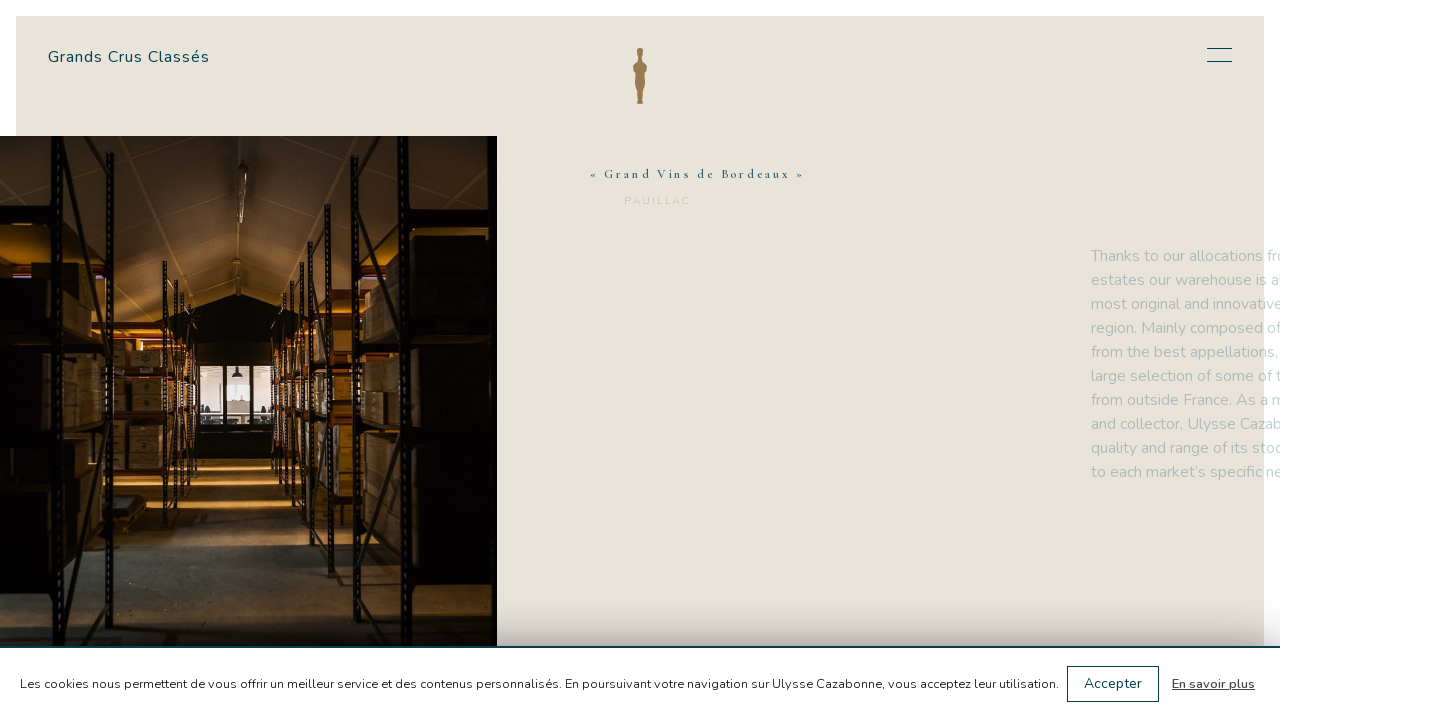

--- FILE ---
content_type: text/html; charset=UTF-8
request_url: https://www.ulysse-cazabonne.com/en/our-strengths/grands-crus-classes/
body_size: 4294
content:

<!doctype html>
<html lang="en-US">
  <head>
  <meta charset="utf-8">
  <meta http-equiv="x-ua-compatible" content="ie=edge">
  <meta name="viewport" content="width=device-width, initial-scale=1, shrink-to-fit=no">
  <link rel="apple-touch-icon" sizes="180x180" href="/apple-touch-icon.png">
  <link rel="icon" type="image/png" sizes="32x32" href="/favicon-32x32.png">
  <link rel="icon" type="image/png" sizes="16x16" href="/favicon-16x16.png">
  <link rel="manifest" href="/site.webmanifest">
  <link rel="mask-icon" href="/safari-pinned-tab.svg" color="#003e52">
  <link rel="preconnect" href="https://fonts.gstatic.com" crossorigin>
  <meta name="msapplication-TileColor" content="#003e52">
  <meta name="theme-color" content="#003e52">
  <title>Grands Crus Classés | Ulysse Cazabonne</title>
<link rel="alternate" hreflang="fr" href="https://www.ulysse-cazabonne.com/notre-force/grands-crus-classes-et-assimiles/" />
<link rel="alternate" hreflang="en" href="https://www.ulysse-cazabonne.com/en/our-strengths/grands-crus-classes/" />

<!-- Start The SEO Framework by Sybre Waaijer -->
<meta name="description" content="Thanks to our allocations from the greatest estates our warehouse is always full of the most original and innovative wines of the region." />
<meta property="og:locale" content="en_US" />
<meta property="og:type" content="website" />
<meta property="og:title" content="Grands Crus Classés | Ulysse Cazabonne" />
<meta property="og:description" content="Thanks to our allocations from the greatest estates our warehouse is always full of the most original and innovative wines of the region." />
<meta property="og:url" content="https://www.ulysse-cazabonne.com/en/our-strengths/grands-crus-classes/" />
<meta property="og:site_name" content="Ulysse Cazabonne" />
<meta name="twitter:card" content="summary" />
<meta name="twitter:title" content="Grands Crus Classés | Ulysse Cazabonne" />
<meta name="twitter:description" content="Thanks to our allocations from the greatest estates our warehouse is always full of the most original and innovative wines of the region." />
<link rel="canonical" href="https://www.ulysse-cazabonne.com/en/our-strengths/grands-crus-classes/" />
<script type="application/ld+json">{"@context":"https://schema.org","@type":"BreadcrumbList","itemListElement":[{"@type":"ListItem","position":1,"item":{"@id":"https://www.ulysse-cazabonne.com/en/","name":"Ulysse Cazabonne"}},{"@type":"ListItem","position":2,"item":{"@id":"https://www.ulysse-cazabonne.com/en/our-strengths/","name":"Our strengths"}},{"@type":"ListItem","position":3,"item":{"@id":"https://www.ulysse-cazabonne.com/en/our-strengths/grands-crus-classes/","name":"Grands Crus Class\u00e9s"}}]}</script>
<!-- End The SEO Framework by Sybre Waaijer | 0.00478s -->

<link rel='dns-prefetch' href='//code.jquery.com' />
<link rel="stylesheet" href="/wp/wp-includes/css/dist/block-library/style.min.css">
<link rel="stylesheet" href="/app/plugins/cookie-law-info/public/css/cookie-law-info-public.css">
<link rel="stylesheet" href="/app/plugins/cookie-law-info/public/css/cookie-law-info-gdpr.css">
<link rel="stylesheet" href="/app/themes/ulysse-cazabonne/dist/styles/main_a9257826.css">
<script src="https://code.jquery.com/jquery-1.12.4.min.js"></script>
<script>(window.jQuery && jQuery.noConflict()) || document.write('<script src="/wp/wp-includes/js/jquery/jquery.js"><\/script>')</script>
<script src="/app/plugins/sitepress-multilingual-cms/res/js/jquery.cookie.js"></script>
<script type='text/javascript'>
/* <![CDATA[ */
var wpml_cookies = {"_icl_current_language":{"value":"en","expires":1,"path":"\/"}};
var wpml_cookies = {"_icl_current_language":{"value":"en","expires":1,"path":"\/"}};
/* ]]> */
</script>
<script src="/app/plugins/sitepress-multilingual-cms/res/js/cookies/language-cookie.js"></script>
<script type='text/javascript'>
/* <![CDATA[ */
var Cli_Data = {"nn_cookie_ids":[],"cookielist":[]};
var log_object = {"ajax_url":"https:\/\/www.ulysse-cazabonne.com\/wp\/wp-admin\/admin-ajax.php"};
/* ]]> */
</script>
<script src="/app/plugins/cookie-law-info/public/js/cookie-law-info-public.js"></script>
<script type='text/javascript'>
/* <![CDATA[ */
var aamLocal = {"nonce":"97f9761c99","ajaxurl":"https:\/\/www.ulysse-cazabonne.com\/wp\/wp-admin\/admin-ajax.php"};
/* ]]> */
</script>
<script src="/app/plugins/advanced-access-manager/media/js/aam-login.js"></script>
		<script type="text/javascript">
			var cli_flush_cache=2;
		</script>
		
<!-- BEGIN ExactMetrics v5.3.7 Universal Analytics - https://exactmetrics.com/ -->
<script>
(function(i,s,o,g,r,a,m){i['GoogleAnalyticsObject']=r;i[r]=i[r]||function(){
	(i[r].q=i[r].q||[]).push(arguments)},i[r].l=1*new Date();a=s.createElement(o),
	m=s.getElementsByTagName(o)[0];a.async=1;a.src=g;m.parentNode.insertBefore(a,m)
})(window,document,'script','https://www.google-analytics.com/analytics.js','ga');
  ga('create', 'UA-142320205-1', 'auto');
  ga('send', 'pageview');
</script>
<!-- END ExactMetrics Universal Analytics -->
</head>
  <body class="page-template page-template-template-grandscrus template-grandscrus page page-id-586 page-child parent-pageid-557 grands-crus-classes app-data index-data singular-data page-data page-586-data page-grands-crus-classes-data template-grandscrus-data">
    <div class="loader">
  <div class="loader-container">
    
  </div>
</div>
        <header class="banner">
  <div class="header-wrap">
    <div class="ulysse-statut-menu">
      <a href="https://www.ulysse-cazabonne.com/en/" title="Ulysse Cazabonne">
        <svg class="svg-icon">
          <use xlink:href="#icon-ulysse-statut"></use>
        </svg>
      </a>
    </div>
    <a class="brand-logo" href="https://www.ulysse-cazabonne.com/en/" title="Ulysse Cazabonne">
      <img src="https://www.ulysse-cazabonne.com/app/themes/ulysse-cazabonne/dist/images/ulysse-logo_6b6f95ac.png" srcset="https://www.ulysse-cazabonne.com/app/themes/ulysse-cazabonne/dist/images/ulysse-logo_6b6f95ac.png 1x, https://www.ulysse-cazabonne.com/app/themes/ulysse-cazabonne/dist/images/ulysse-logo@2x_c7616385.png 2x, https://www.ulysse-cazabonne.com/app/themes/ulysse-cazabonne/dist/images/ulysse-logo@4x_ca982c16.png 4x" alt="Ulysse Cazabonne" class="logo-img mr-auto ml-auto mt-2 mb-4 img-fluid">
      <div class="brand-logo-bar"></div>
    </a>

  <div class="menu-container-menu">
                                    <div class="menu-element">
          <div class="menu-content">
            <div class="title"><a href="https://www.ulysse-cazabonne.com/en/our-maison/" title="">Our Maison</a></div>
            <div class="accroche">Ulysse Cazabonne</div>
          </div>
        </div>
        <div class="separator"></div>
                                      <div class="menu-element">
          <div class="menu-content">
            <div class="title"><a href="https://www.ulysse-cazabonne.com/en/our-profession/" title="">Our profession</a></div>
            <div class="accroche">Wine Merchant</div>
          </div>
        </div>
        <div class="separator"></div>
                                      <div class="menu-element">
          <div class="menu-content">
            <div class="title"><a href="https://www.ulysse-cazabonne.com/en/our-ambition/" title="">Our ambition</a></div>
            <div class="accroche">Joining Forces</div>
          </div>
        </div>
        <div class="separator"></div>
                                      <div class="menu-element">
          <div class="menu-content">
            <div class="title"><a href="https://www.ulysse-cazabonne.com/en/our-strengths/" title="">Our strengths</a></div>
            <div class="accroche">Ulysse’s treasures</div>
          </div>
        </div>
        <div class="separator"></div>
                  </div>
    
    <div class="footer-menu">
      <ul class="menu-langs">
        <li><a href="https://www.ulysse-cazabonne.com/en/contact/" title="Contact">Contact</a><span class="separator">|</span></li>
        
                                      <li><a hreflang="fr-FR" lang="fr-FR" title="FRANçAIS" href='https://www.ulysse-cazabonne.com/notre-force/grands-crus-classes-et-assimiles/'>FR</a><span class="separator">|</span></li>
                      <li><a hreflang="en-US" lang="en-US" title="ENGLISH" href='https://www.ulysse-cazabonne.com/en/our-strengths/grands-crus-classes/'>EN</a><span class="separator">|</span></li>
                        </ul>
      <div class="mentions">
        © 2026 Ulysse Cazabonne | <a class="lien-mentions" href="/app/uploads/2025/12/RGPD_ULYSSE_CAZABONNE_GB.pdf" title="Privacy policy">Privacy policy</a>
      </div>
    </div>
  </div>
  </header>
    <div class="burger-ulysse"></div>
    <div class="wrap-ulysse" role="document">
      <div class="content">
        <main class="main">
            <div class="main-header">
    <h1 class="main-title">Grands Crus Classés</h1>
    <div class="ulysse-statut">
      <a class="brand-logo" href="https://www.ulysse-cazabonne.com/en/" title="Ulysse Cazabonne">
        <svg class="svg-icon">
          <use xlink:href="#icon-ulysse-statut"></use>
        </svg>
      </a>
    </div>
  </div>

  <div class="ulysse-main-container d-flex flex-row">
    <div class="presentation" data-responsive-background-image>
      <img width="3543" height="2362" src="/app/uploads/2019/01/h0a9754.jpg" class="img-fluid" alt="Grands Crus Classés et Assimilés" srcset="/app/uploads/2019/01/h0a9754.jpg 3543w, /app/uploads/2019/01/h0a9754-300x200.jpg 300w, /app/uploads/2019/01/h0a9754-768x512.jpg 768w, /app/uploads/2019/01/h0a9754-1024x683.jpg 1024w, /app/uploads/2019/01/h0a9754-500x333.jpg 500w, /app/uploads/2019/01/h0a9754-1400x933.jpg 1400w, /app/uploads/2019/01/h0a9754-380x253.jpg 380w, /app/uploads/2019/01/h0a9754-570x380.jpg 570w" sizes="(max-width: 3543px) 100vw, 3543px" />
    </div>

    <div class="col actions-container">
              <ul class="action-container">
          <li class="action action-title">« Grand Vins de Bordeaux »</li>
                       <li class="action">Pauillac</li>
                       <li class="action">Saint-Éstèphe</li>
                       <li class="action">Margaux</li>
                       <li class="action">Saint-Julien</li>
                       <li class="action">Pessac-Léognan</li>
                       <li class="action">Saint-Émilion</li>
                       <li class="action">Pomerol</li>
                       <li class="action">Sauternes…</li>
                  </ul>
      
              <ul class="action-container">
          <li class="action action-title">Great Wines of the World</li>
                       <li class="action">Masseto</li>
                       <li class="action">Solaia</li>
                       <li class="action">Opus One</li>
                       <li class="action">Almaviva</li>
                       <li class="action">Sena</li>
                       <li class="action">Beaucastel…</li>
                  </ul>
          </div>

    <div class="col texte">
        <p>Thanks to our allocations from the greatest estates our warehouse is always full of the most original and innovative wines of the region. Mainly composed of classified growths from the best appellations, we also have a large selection of some of the greatest wines from outside France. As a mindful guardian and collector, Ulysse Cazabonne ensures the quality and range of its stock to best respond to each market’s specific needs.</p>

    </div>
  </div>
  <div class="bottom-title">
    <a class="bottom-title-a" href="https://www.ulysse-cazabonne.com/en/our-strengths/our-collection/" title="Our collection">
      Our collection ›
    </a>
  </div>

        </main>
      </div>
    </div>
        <div id="page-id" class="d-none">586</div>
<div id="parent-id" class="d-none">557</div>
<footer class="content-info">
  <div class="container">
      </div>
</footer>
<div class="d-block d-md-hide menu-overlay"></div>
<script type="text/javascript">
  WebFontConfig = {
      google: { families: [ 'Noto+Serif:400,400italic,700,700italic' ] }
  };

  (function() {
      var wf = document.createElement('script');
      wf.src = 'https://ajax.googleapis.com/ajax/libs/webfont/1/webfont.js';
      wf.type = 'text/javascript';
      wf.async = 'true';
      var s = document.getElementsByTagName('script')[0];
      s.parentNode.insertBefore(wf, s);
  })();
</script>
    <div id="cookie-law-info-bar"><span>Les cookies nous permettent de vous offrir un meilleur service et des contenus personnalisés. En poursuivant votre navigation sur Ulysse Cazabonne, vous acceptez leur utilisation. <a  data-cli_action="accept" id="cookie_action_close_header"  class="medium cli-plugin-button cli-plugin-main-button cookie_action_close_header cli_action_button" style="display:inline-block;  margin:5px; ">Accepter</a> <a href='/app/uploads/2019/03/RGPD_ULYSSE_CAZABONNE_FR.pdf' id="CONSTANT_OPEN_URL" target="_blank"  class="cli-plugin-main-link"  style="display:inline-block; margin:5px; " >En savoir plus</a></span></div><div id="cookie-law-info-again" style="display:none;"><span id="cookie_hdr_showagain">Politique de confidentialité</span></div><div class="cli-modal-backdrop cli-fade cli-settings-overlay"></div>
<div class="cli-modal-backdrop cli-fade cli-popupbar-overlay"></div>
<script type="text/javascript">
  /* <![CDATA[ */
  cli_cookiebar_settings='{"animate_speed_hide":"500","animate_speed_show":"500","background":"#FFF","border":"#b1a6a6c2","border_on":false,"button_1_button_colour":"#000","button_1_button_hover":"#000000","button_1_link_colour":"#fff","button_1_as_button":true,"button_1_new_win":false,"button_2_button_colour":"#333","button_2_button_hover":"#292929","button_2_link_colour":"#444","button_2_as_button":false,"button_2_hidebar":false,"button_3_button_colour":"#000","button_3_button_hover":"#000000","button_3_link_colour":"#fff","button_3_as_button":true,"button_3_new_win":false,"button_4_button_colour":"#000","button_4_button_hover":"#000000","button_4_link_colour":"#fff","button_4_as_button":true,"font_family":"inherit","header_fix":false,"notify_animate_hide":true,"notify_animate_show":false,"notify_div_id":"#cookie-law-info-bar","notify_position_horizontal":"right","notify_position_vertical":"bottom","scroll_close":false,"scroll_close_reload":false,"accept_close_reload":false,"reject_close_reload":false,"showagain_tab":false,"showagain_background":"#fff","showagain_border":"#000","showagain_div_id":"#cookie-law-info-again","showagain_x_position":"100px","text":"#000","show_once_yn":true,"show_once":"10000","logging_on":false,"as_popup":false,"popup_overlay":true,"bar_heading_text":"","cookie_bar_as":"banner","popup_showagain_position":"bottom-right","widget_position":"left"}';
  /* ]]> */
</script><script src="/app/themes/ulysse-cazabonne/dist/scripts/main_a9257826.js"></script>
  </body>
</html>


--- FILE ---
content_type: image/svg+xml
request_url: https://www.ulysse-cazabonne.com/app/themes/ulysse-cazabonne/dist/images/979c222ae95b8297c30fce43f19362c5.logos.svg
body_size: 24040
content:
<svg xmlns="http://www.w3.org/2000/svg" style="position:absolute;width:0;height:0"><symbol viewBox="0 0 27.9 36.23" id="icon-barrique"><path d="M13.92 36.13a51.76 51.76 0 0 1-8-.52 16.45 16.45 0 0 1-1.81-.44 1.28 1.28 0 0 1-1-1c-.76-3-1.59-5.95-2.33-8.94A30.46 30.46 0 0 1 1 10.29C1.69 7.52 2.48 4.79 3.19 2a1.31 1.31 0 0 1 .99-1C5.11.75 6 .51 7 .39A62.22 62.22 0 0 1 17.64.1a29.33 29.33 0 0 1 5.67.72 4.17 4.17 0 0 1 .67.25 1.15 1.15 0 0 1 .68.83c.8 3.1 1.66 6.1 2.41 9.22a29 29 0 0 1 .82 7.66 37.89 37.89 0 0 1-1.31 8.41c-.63 2.42-1.31 4.82-2 7.22a1 1 0 0 1-.82.74 18.21 18.21 0 0 1-2.83.58c-2.34.22-4.69.34-7 .5zm-.3-27.57h-.14l-5.62-.25c-.19 0-.27 0-.31.24-.25 1-.52 2-.76 3a33.46 33.46 0 0 0-1 8.52 40.86 40.86 0 0 0 1.45 8.79.35.35 0 0 0 .27.23c1.92.09 3.84.16 5.76.23a1.83 1.83 0 0 0 .32 0zm6.86 20.63a33 33 0 0 0-.35-20.84l-5.83.21v20.86zm.36-20.93a45.86 45.86 0 0 1 1.83 10.37 37.54 37.54 0 0 1-1.42 10.46c.31 0 .57 0 .83-.09 1-.17 2.07-.34 3.1-.53a.72.72 0 0 0 .59-.63A50.83 50.83 0 0 0 27.08 21a26.31 26.31 0 0 0 .09-5A42.42 42.42 0 0 0 26 9.39c-.16-.66-.33-1.31-.5-2a22.08 22.08 0 0 1-4.66.87zM2.37 7.43c0 .07 0 .11-.05.16a51.32 51.32 0 0 0-1.53 7.77 27.72 27.72 0 0 0 .06 6A47.64 47.64 0 0 0 2.18 28a.68.68 0 0 0 .37.42c.62.17 1.25.32 1.88.43s1.44.18 2.19.27c-.23-1-.47-2-.68-3a31.68 31.68 0 0 1-.76-7.77 36.07 36.07 0 0 1 1-6.8c.25-1.09.53-2.18.8-3.28a21.29 21.29 0 0 1-4.61-.84zm21.49-5.56v-.13a1.51 1.51 0 0 0-.17-.1 4.81 4.81 0 0 0-1-.29c-1.82-.22-3.64-.49-5.47-.58-2.2-.1-4.42-.08-6.62 0-1.7.07-3.4.3-5.09.51A11.69 11.69 0 0 0 4 1.67v.17a11.16 11.16 0 0 0 1.25.37 41.8 41.8 0 0 0 6.51.6 56.38 56.38 0 0 0 10.39-.52c.6-.1 1.15-.29 1.71-.42zm-16 29.07v.12c.38 1.35.76 2.71 1.16 4.07a.37.37 0 0 0 .3.18c.8.06 1.6.1 2.4.13h1.92v-4.3zm6.49.2v4.24h3.6c.95 0 .95 0 1.22-1a2.17 2.17 0 0 0 .07-.24l.9-3.2zm10.82-.9c-1.39.2-2.74.4-4.1.58-.2 0-.27.11-.32.3-.3 1.09-.61 2.17-.91 3.26-.08.28-.16.55-.25.88.68-.09 1.3-.13 1.9-.25.75-.14 1.49-.33 2.22-.52a.48.48 0 0 0 .3-.27c.36-1.33.74-2.68 1.12-3.98zm-22.36 0c.36 1.26.73 2.58 1.12 3.88a.64.64 0 0 0 .36.38c.71.2 1.43.38 2.15.52s1.27.16 1.93.24c-.4-1.43-.78-2.83-1.19-4.21a.42.42 0 0 0-.3-.21c-1.39-.22-2.74-.41-4.11-.61zM8.07 6.65l5.54.18V3.55h-.06l-4.36-.17c-.09 0-.22.13-.25.23-.12.37-.21.75-.32 1.12-.17.62-.35 1.27-.55 1.92zm6.22.18l5.44-.17c-.3-1-.58-2-.84-3a.32.32 0 0 0-.39-.29l-4 .13a1.55 1.55 0 0 0-.21 0zm9.84-4.42a18.65 18.65 0 0 1-4.67.91c.28 1 .57 2 .82 2.92.07.3.21.33.45.3.92-.13 1.85-.22 2.76-.38a16.09 16.09 0 0 0 1.58-.42zM2.84 5.69a2.67 2.67 0 0 0 .49.2c1.3.22 2.6.44 3.91.64.07 0 .21-.09.23-.17.3-1 .58-2 .88-3.05a18.57 18.57 0 0 1-4.59-.9zM25.48 29.2a78.86 78.86 0 0 1-23 0 2.29 2.29 0 0 0 .56.29 26.75 26.75 0 0 0 5.84.79c1.84.1 3.7.11 5.55.12a55.14 55.14 0 0 0 8.31-.4c.77-.12 1.54-.32 2.3-.49a2.17 2.17 0 0 0 .44-.31zM20 7.68c0-.3-.05-.45-.34-.4a2.48 2.48 0 0 1-.39 0c-1.76.06-3.53.18-5.3.17-1.93 0-3.87-.07-5.79-.21a20.2 20.2 0 0 1-5.48-.9l-.11.41c.31.1.6.22.89.29a30.34 30.34 0 0 0 6.22.71c2.86.07 5.73 0 8.59 0 .53.03 1.1-.04 1.71-.07zm.63-.47c0 .31.08.42.38.38.87-.12 1.75-.19 2.62-.34.59-.1 1.17-.29 1.78-.45l-.14-.45a19.56 19.56 0 0 1-4.68.86z" fill="currentColor"/></symbol><symbol viewBox="0 0 6.61 39.87" id="icon-bougie"><path d="M3.1.25a60.56 60.56 0 0 0-2.8 5.6S-1.28 9.5 2.82 10c0 0 3 .31 3.65-1.63 0 0 .77-.93-1.25-5l-.91-1.93L3.7.24 3.41 0zM.53 15.76c-.53 2.61 0 23.36 0 23.36 3 2 6-.52 6-.52V15.76c-2.87-1.69-6 0-6 0zm.73 2.34a14.57 14.57 0 0 1 4.39-.1l-.05 3.24a18.24 18.24 0 0 0-4.43 1.27zm4.28 10.27l-4 2.33v-3.78S5 24.78 5.54 25c0 0 .06 2.81 0 3.37zm.25 7.26a30 30 0 0 1-4.36 2.78 16.3 16.3 0 0 1-.09-3.06 25.55 25.55 0 0 1 4.45-3.27z" fill="currentColor"/></symbol><symbol viewBox="0 0 12.44 50.34" id="icon-bouteille"><path d="M12.44 22.85c0-1.72.23-4.09-2.11-6.8-1.54-1.78-1.63-2.19-1.66-3.3S8.48 3.19 8.49 3a.23.23 0 0 1 .16-.23H3.79A.23.23 0 0 1 4 3c0 .2-.16 8.65-.18 9.76s-.12 1.52-1.66 3.3C-.23 18.76 0 21.13 0 22.85c0 .82.43 22.79.37 24.53a2.71 2.71 0 0 0 1.45 2.77 51.6 51.6 0 0 0 8.79 0 2.68 2.68 0 0 0 1.45-2.77c-.06-1.74.39-23.71.38-24.53zM8.21 0h-4C4 0 4 .22 3.93.29h4.58C8.43.22 8.42 0 8.21 0zm.33 1.09V.33H3.9v.76c0 .1 0 .16-.07.18H8.6s-.06-.08-.06-.18zm.18.22h-5v1.41h5z" fill="currentColor" fill-rule="evenodd"/></symbol><symbol viewBox="0 0 91.75 7.17" id="icon-gamme"><g fill="currentColor"><circle cx="3.58" cy="3.58" r="3.58"/><circle cx="20.5" cy="3.58" r="3.58"/><circle cx="37.42" cy="3.58" r="3.58"/><circle cx="54.33" cy="3.58" r="3.58"/><circle cx="71.25" cy="3.58" r="3.58"/><circle cx="88.16" cy="3.58" r="3.58"/></g></symbol><symbol viewBox="0 0 28.99 29" id="icon-logistique"><g fill="none" stroke="currentColor" stroke-linecap="round" stroke-linejoin="round"><path d="M19.68 14.5a5.19 5.19 0 1 1-5.19-5.19 5.18 5.18 0 0 1 5.19 5.19z"/><path d="M24.56 16.93l3.8-.5a14.33 14.33 0 0 0 0-3.87l-3.8-.49a10 10 0 0 0-1.23-3l2.34-3a14 14 0 0 0-2.74-2.74l-3 2.33a10.08 10.08 0 0 0-3-1.23l-.5-3.79a13.49 13.49 0 0 0-3.86 0l-.5 3.79a10 10 0 0 0-3 1.23l-3-2.33a14.12 14.12 0 0 0-2.74 2.73l2.33 3a10.32 10.32 0 0 0-1.24 3l-3.79.5a14.25 14.25 0 0 0 0 3.86l3.79.5a10.38 10.38 0 0 0 1.24 3l-2.33 3a14.4 14.4 0 0 0 2.73 2.73l3-2.33a10.59 10.59 0 0 0 3 1.23l.5 3.79a13.86 13.86 0 0 0 3.86 0l.5-3.79a10.38 10.38 0 0 0 3-1.24l3 2.34a14.51 14.51 0 0 0 2.74-2.74l-2.34-3a10.08 10.08 0 0 0 1.24-2.98z"/></g></symbol><symbol viewBox="0 0 414.67 399.17" id="icon-map"><clipPath id="map-a"><path d="M0 205.82c0 113.24 91.82 205 205.06 205s205.06-91.8 205.06-205S318.32.76 205.08.76 0 92.58 0 205.82"/></clipPath><g clip-path="url(#map-a)"><path d="M152.92 5.04l-4.09 5.95-6.6 2.53-3.45 3.14 2.11 2.51-.13 5.35h3.16l7.22-1.79 9.01-.53 7.13 10.89-1.06 6.2-1.25 3.03 1.25 3.57-1.36 3.86.84 5.25h2.72l3.52-1.58v3.03l-4.77 3.26-1.57 2.52.62 3.76 1.37 1.99v3.04l2.19 3.78 2.84 7.43 5.02 7.74 5.76-.53 1.99 2.53 2.31-.43 1.88-3.55 1.89-5.03 2.09-6.39 1.57-6.29 1.99-3.98 2.94-1.56 4.6-.11 2.2-.52 2.73-2.52 3.03-5.14 6.08-3.03 3.34-3.15 6.71-1.77 4.4-.84 1.99-1.05v-1.78l-1.15-1.14-4.82-.22-2.83-1.15-.42-2.3.74-1.57 3.56-.54 4.52.44 1.56-3.26-2.53-2.4 4.09-4.41v-6.5l2.52-2.72v-1.67l-1.78-1.47 2.72-1.57 1.16-1.99-2.2-1.67-3.14-1.27-2.2-2.09 2-1.67 4.49-2.72L215.88 0l-31.75.76z" fill="#e9e4da"/></g><g clip-path="url(#map-a)"><path d="M231.7 61.48v3.37l.51 2.19-1.05 2.71 1.05 2.42 2.31 1.05 2.31 1.88 4.39 1.15 2.21-1.36 3.13-1.25 1.57-.21 1.99-1.05 2-2.41 1.45-1.09 1.47-.8V66.1l-1.88-.94-1.78-1.05-.73-1.26-.22-1.37-1.87-.72-2.21 1.78-3.24.83-1.68-.74-1.68 1.05-3.14-.2-2.29-2z" fill="#e9e4da"/></g><g clip-path="url(#map-a)"><path d="M135.22 11.95l-1.57 3.76-2.4 3.14-2.42.96-1.98 1.97.93 2.32-2.09 2.3-2.83 1.14v3.78l-.93 2.3-2.43 1.58-2.5.52-2.83 1.05-3.35.62-2.63 1.06-2.81.52-2 .84h-2.09l-1.57-.94v-2l1.04-3.25-1.88-.83-3.46-.63 5.34-4.71 1.02 1.57 2.53.74 3.16-.12 2.3-1.57 1.68-1.46 1.36-2.2-.64-2.41z" fill="#e9e4da"/></g><g clip-path="url(#map-a)"><path d="M88.19 35.72l4.09 1.15 3.14.52.41 2.83 1.78 2.21h1.36v2.82l-1.67 1.78-3.15.84-1.87 1.36v2.42l1.87 1.87 1.8 1.79-.53 2.52-2.31 2.19-2.5 1.16-2 .83h-5.76l2.83-1.89.1-2.19.78-2.52h-1.81l-1.9.84-2.4.52-1.79-1.46.53-2.21 1.67-2.7 3.66-2.95 3.67-1.46 2.31-.74 1.25-1.68.11-1.77-2.41-.22h-2.89l-.98-.94-.95-1.77z" fill="#e9e4da"/></g><g clip-path="url(#map-a)"><path d="M67.46 52.8l2.3.42 2.41-1.47.73 2.41v2.72l-.42 1.67.84 1.99 2.83 1.47 1.68.62v2.74l-2.52 2.09-3.56.42h-4.29l-2 1.87-2.72 2-3.55.73-2.21 1.16-3.97-.83-1.9-1.06-1.15-3.55z" fill="#e9e4da"/></g><g clip-path="url(#map-a)"><path d="M45.25 75.63l3.14.84.52 2.19.52 1.58h2.11l2.19-.84.73-1.46h2.61l2.42 1.14L62 80.24l1.9-1.58 2.39-2 2.21-1.86 3.5-1.16h2.62l2.83-1.89h2.2l1 2.73 2.52-.84 1.46-2.83 1-1.68.88-1.67 2.26-1.16h6.7L99 62.69l1.05.47L99 65.89l-1.15 3L99 70.71l1 .29 2.62-1.77 1.78-2.41 1-2.41v-1.72l1.16-.68 2-1.47h3.24l1 2.15-1.26 1.83-.41 2.73 1.25 2.09-.73 2.41-2.31.53-1.89 1.36-1.59 1.36-2.5.33-2.1 1.67-2.32 2.3-3.35.2-1.67 1.68v2.4l-1.26 3.27-2.27 1.86-1.57 2.1-.94 2.42-3.25 2.09-4.29 1.46-1.68 2.93-.72 1.67-.53 3.37.63 3.87 2.83 2.1h3l1.79 2 2.72.73 2 1 3.14 2.1 2.09-.62 3.05-1.27 1.45.63-1.64 3.71-.53 2.94-.51 3.44.72 3.78.94 2.73 2.31.73 1.47-1.77 1.36-1.69.64-3.35-1-3.45.53-2.2 2.51-2.41 2.41-2.51 3.14-3.89 1.59-4.08v-2.82l-2.43-2.94-.4-2.62 2.87-1.89 1.35-2.93-1.78-2.63.52-2.72 4-1 4.72-.1 3.35.84.94 2.4 2.09.73 1.47.43v3.18l1.78 2.93 2 1.89 2.94-1.36 1.88-3.14 2.1-2 2.52-.19 1.57 2.51-.54 4.39-.41 1.78 1.89 2.3 1.37 1.57-1.68 3.05 2.5 1.45 2.52 3.16 3.05 2.09 2.62 2.19 2 2.73v1.78l-1.57 1.24-2.61.23-3.81.74L149 126l-2 3.35-1.16 3.26-5.23 1.16-1.78-.84-4.82-.22-3.25 1.06-.82 2.81 2.46 1.42h2.3l-.74 2.4-1.25 2.94.94 2.61 1.26 1.15h2.2l3.45-2.09 1.78-1.47h2.42l.52 2.72-1.58 1.74-4.93 2.73-5.65 2.82-3.12 2.93-2.52-.83.11-2.51 1.78-2.21-4.61 2.4-3.65 2.1-3.57 4.5.73 3.89-1.47 2.71-3.13 1.26h-3.46l-2.42 4.08-2.19 3.25-1 3.45-2.6-1.14-.64-3.14-1.35.42-.62 4.3-.44 4.5.32 1.79-1.15 1.56-4.18 3.14-3 2.83-1.16 2.83-.94 6-.32 4.81-1.15 6.39.11 3.56-2.62 1.46-2.09-2.93L82 211l-.83-3.33-2.61-2.52-2.94-1.67-3.86-.48-2.62.11-.21 3.35-3.88-.21-4.05-1.17-4.73.11-5.27 1.56-3.45 4.09-1.05 4.08-1.26 2.93-.73 4.51v6.71l.63 4.08 3.24 2.1 1.67 2.84 4.09.62 4.86-2.84 2.6-3.24 1.27-3.26 4.61-.94 3.46 2.11-.64 3.25-2.82 5.34-1.79 3.78-.64 2.09h3.55l5.46.74 3 2-.06 4.16-.63 4.4 1.89 3.55 3 2.84 3.87-1.05 3.77.52 3.25 2.93 2.3-1.88 1.36-2.52 3.14-2.3 3.57-1.68 4.18-1.78 2.1 2.11h4.29l1.57 2.39 4.09 1.26 6-.42 6.09.52 2.51 2.85-3.14 1.44-1 1.25h7.32l1.37 3.59-1 1.78h4.4l2 1.13h4.93l3.54 1.36 3.47 3.56.42 3.25 3.24 1.26v4.51l-2.94 3.65-.1 2.21 2.41-2.61 2.32-.86 2.39 1.69 2.2 2.53h2.72l3.46 1.56.53 2.19 4.91 2.11 4 1.25h3.67l3.56 2.83.83 1.56 2.53 1.27h2.41l1.46 3.67v6.3l-1.91 4.88-3.56 3.86-2 3.59-2.51 1.35-.11 4.82 1 3.67-.64 2.93-1.36 1 .11 3.66-2.61 2.11-1.9 1.63.21 2.46-2.93 2.94-5.23 1.47-6.6 3.13-2.41 2.21-.52 5.13-1.29 4.88-2.2 2.84-2.2.92-2.2 5-3.56.59-3.56-1-3.56-.5-1.25-.51.84 3.38 2.61 2.26.94 2.41-2.2 2-2.09 2.2-2.11-1.78-3-.51-.52 1.67.21 3.34-2.2 1.16h-2.1l.73 3.87-21.78-8.71.63-5.64.1-6.17 1-3.55.21-2.21-1.79-1.46 1.79-4.83-1.05-1.77-1.26-1.9-.73-2.18 1.25-2.84-.1-4 .52-4.24-.94-3-1.24-2.22 1.46-4-.31-3.14-3.77-2.32-6-3.65-1.35-2.52-2-.86-.83-2.41-1.89-3-2.59-4.56-1.67-2.52-1-3.77-4.61-2.61-2.51-2.82-2.43-2.84-1-2.31 2-2.5 1-1.49-2.42-2.5 1.16-4.6 2.36-3.04 3.66-3.45 2.41-3.76-.51-4.09-.1-3.76-1.25-3.6-2.4-1.57-1.79 1.68-1.81-1.78-3.44.33s-2.11 0-2.2-.43a16.29 16.29 0 0 0-1.89-2.31l-1.68-1.78-2.93-.41-.73-5-3.46-3.67-2.94-2.22-3-.3-3.77-1.14-2.32-2.52-2.19-2.53-3.25-1-4.6.1-4.4.74-2-.85-3.66-.84-3.36-2.51-1.37-2.41-1.34-2.3-3.89-.83v-2l1.79-2.88-.11-2.69-4.09-2.31-.42-3.65.42-3.68-3.17-4.44-3.56-4.09-1.36-3.77-2.94-1.76 1.78 4.7-.21 3.56 1.57 4.4 1.67 4 .74 3.56-1.25 1.78-2.73-1.35-2.91-1.8-1.26-1.89a16.38 16.38 0 0 1 0-3.14A19.86 19.86 0 0 0 8 214.1l-2.2-.73 1.2-2.52v-2.63l-2.8-1.46v-3.24l-1.58-4.3L0 197l.65-28.28 10.67-36.66 20.73-42.62z" fill="#e9e4da"/></g><g clip-path="url(#map-a)"><path d="M76.66 225.5l3.37-2.09 3.66-.94 6.92 1.52 2.92 1.51 1.05 1.68h2.31l3.03 2.2 2.1.95-3.05 2.19-2.39 1.26h-2.63l-2.09-1.56-.42-2.36h-2.09l-1.26-1.74-2.31-1.45-2.83.63-2.09 1.66-2.61-.84z" fill="#e9e4da"/></g><g clip-path="url(#map-a)"><path d="M104.95 233.15l3.46-.63 2.62.63 4.39 1.59 1.88 1.13-1.56 1.58-4.61.5-2.62 1.29-2.2 1.25-3.03-.42-2.31-1.78-1.36-1.78 4.29-.64z" fill="#e9e4da"/></g><g clip-path="url(#map-a)"><path d="M155.65 128.63h-3.15l-1.05 2.93v2.62l-2.62 2.73.75 2.4h3.45l4.08-.42 3.04 1.26 1.37 2.09 3.13-.43.84-2.71-2.31-2.52-2.4-1.14-.53-2.74-1.99-.52-1.88-1.46z" fill="#e9e4da"/></g><g clip-path="url(#map-a)"><path d="M105.38 78.25l-4.09 2.19v3.77l-2.32.42.84.53h3.57l1.47 1.77h2.4l2.1-2.4-2.41-3.25.11-1.98z" fill="#e9e4da"/></g><g clip-path="url(#map-a)"><path d="M116.05 77.2l-1.78 2.72 1.78 2.32 3 .35 2.83-1.93 4.28 1.16 3.19 4.18 5.44.94 2.93-1.15 1.05-1.68-2-1.52-1.58-1.84s3.35-.83 3.56-.83l2.63-.1.83-2.62-2.09-2.62-1.37-2.83.63-2.62 2.34-1.13 3.34 3.77.84.84.94-1.46 1.57-2.51 2.2-2.2 1.17-2.94-3.37-1.5h-4.18l-2.93-1.47-1.16-2.53 1.79-4-.11-2.83-3-.73-2.72-1.62-1.18-2.82.3-2.61-4-1.48-3.25.53h-2.52l1.16-2.62L127 38h-3.36l-2.82 1.78L117 41l-5.66.4-4.7 1.26L103.7 46l-1.89 4.4v4.7l2.36 1.67 4.56-.21h3.55l3-2.62 2.08.53.22 2 2.09-.41 2.21-1.79 2.4.84-.63 2.63.63 1.88 2.46.42 2.67 2.67-.84 3.41-1.83 2.41-2 1.46.21 3.14 1.25 1.15-2.41.63-4.5.42z" fill="#e9e4da"/></g><g clip-path="url(#map-a)"><path d="M357.9 156.91l-1.36 3.67-8.49 3.66-2.71 2.76.2 2.93 4.08 2.73-.3 2.2-2.53 1.25-3.66 1.68h-1.68l-1.45-3.92-1.46-3.34-1.68-2.84.72-3.34.84-2.84-1.8-1.51-2.3-2.2-4.29-2.2a30.72 30.72 0 0 0-3.37-2.31c-.3 0-2.3-3.57-2.3-3.57l-2.31-1.55-3.76-1.57-1.37 1.35.53 3.47 1.57 1.88 2.3 1.56 2.83 3.56 2.62 3.25 2 .41 2.73 2 .84 2.21-2-1-1.46-.12-.74 1.79V170l.11 1.78-1.47-.11-.52-4.3-1.47-4-2.4-.41-3.68-3.35-2.4-2.63-2.31-4.36-1.56-2.72-3-.23-3 1-3.55 3.23-4.09.43-2.62 1.56-2.31 4-3 2.51-1.69 3.05-1.15 4.18-3.03 3.62-2.2 1.69-3.46 1.25-1.78-.41-2.19.41-3.05.43-2.3-1.39-2.83.64-2.2-1.68v-8.49l2.4-3.24-1.57-2.29-.83-3.78 1.27-2.72h7.23l1.45-.85h9.74l1.69-3.44.41-2.83-2-1.05-3.14-2.4-3.46-3.68-2-3.45 2.63-1.68h3.45l.53-1.68 1.88-2.82 3.25 1.05 2.83-.43v-3.35l1.68-.73 4.39-3 1.26-3.66 2.93-3.35 2.62 1.25 2.62-1.25 1.06-1.79-.86-2.61-1.55-3.14.3-3.77-.3-3.66 3.34-1.78 2.63 1.68.41 3.67-.93 3.44-1.14 3.25 2.71 3.35 1.89-.63 4.6-.52 6.18-.84 6.39-.74 3.35-1.25.94-3.25.83-3.35 1.27-4 2.1-.32 2.92 1.78 1.7-1v-3l-2.52-3.56 1.56-2.2 3.77.84h3.25L353 92l2.09-.95v-2.19L353 86.65l-3.67-.3-4.19 1.86-3.75 1.26-4.1-.42-1.69-3.55-.6-5.23 1.56-4-.31-4.51 2.5-1.15 2.65-4-2.84-3.14-3.05-.21-3.55 3.56s-.21 3.87-.21 4.18a30.81 30.81 0 0 1-1.16 3L328 77.54l-2 3-.31 3.86 2.94 1.9 1.68 3.12-1.31 3.3-3.55 2-2.7 2.28.83 1.26s2.31 2.51 2 2.51.12 2.84.12 2.84l-2 .4-3.06.22-2 2.31-2.31 1.14-1.06-1.77v-5.14l-2-2.93-1.56-2.73-1.68-1-1.79.21L305 96l-3.87 1.89-2.6-.89.1-4.09.64-4-1.36-.91-1.05-2.62 1.68-3.79 3.68-3.24 3.78-2.49 1.27-2.93 2.41-1.15 2.83-2.21v-3l2.31-1.48 2.59-2.43 1.46-4.08 1.07-2.42 2.52-4.07v-1.7l3.25-3.77 2.29-2.1 5.78-1 20.63 16.55 26.45 33.11s14.46 26.5 14.78 26.5 11.94 38.75 11.94 38.75l7.09 21.57-2.94 20.62-2.82-1.15-2 1.15.73 3.36 2.2 4.28 2.41 3.67v20.53l-5.46 18.74-4 2.11-4 .63-4.08.73-2.24-1.67-1.69-4.07v-6l-.09-5.45-4.2-2.19-2.11-3.47-1.67-6.8.64-4.81L380 217l-3-6.28-2.41-3.37-2.93-.3-.2 3.35 2.91 3.35 1.7 4.5.21 4.19 1.69 4.7 2.5 5.88.64 6.07 3.15 4.18.61 4.73 2.32 4.51 3.13 3.67 2 2.41-.31 2.19.94 2.72 3.78.74 4.91-1.15 3.46-.84L404 266l-11.21 34.35L356.24 354l-21.48 14-19.15 13.82-5.89 3.26-1.47-6.6-1.25-3.29V369l-.4-4.82-1.47-3.13 2.2-1.91.92-3.86-2.25-2.71-1.26-3.68.26-3.89 1-6.38 2.2-4.39 2.42-4.5-1-2.94 1.66-4.3-2.28-2.81 2-3.25-.19-1.47-1.36-2.2-.42-2.93-.73-3.88-1.34-2.1-2-2.31-1.72-3.54 1.78-2.74-.31-2.3 1.34-2.63-.1-3.95.32-3.68-1.36-1.79h-6.6l-.32-2.09-1.56-.53-.64-2.51-3.79-1.47-1.88 1.15-4 .21-6.17 1.7-4.5 1.45-3.77.94-3.52-1.76-2.41 1.78-4.51.63-4-3.23-2.82-3.18-1.87-4.49-2.63-1.37-3.55-7.66-1.81-3.66-1.66-4.82-2-2.72 2-2.3 1.77-3.88v-2.52l1.14-4-.61-2.31-.53-3.46v-4.91l2.52-4.59 1-3.35 3.76-3.05 2.42-5.76h2.2l2.4-4 2.73-2 1.47-2.72-.73-6.07v-2.19l4.08-2.83 4.1-2.09 2-2.53-.12-2.39 2-.43 3.65.85 4.62.72 1.56-2.3 3.14-2.83 3.56-1.36 6.49.2 4.4-.61 1.89 1.67 4.93-.43 2.25-1.67 3.73-.32.93 2.72-.63 1.89-.1 2.84-1.49 2 2.33 2.83 2 2.09 3.23 1.46 4.41.63 3.13 3.57 3.24 1.87 3.05.43 2.72-1.58.22-2.1-.22-2.3 4.74-1.26 3.76 1.15 3.45 3.25 2.08 1.78 1.8-1.05H356l1.47 1.67 3.14.43 2.83-.64h3.14l4.17-1.25 2.84.53.71-1.37-.83-3 1.05-1.26 2.53-3.47-1-3.34 1-3.45-1-1.57-3.34-.74-1.71 2.31h-2.53l-1.47-1.77-2-.31-1.56 2.09-3.35-.73-1.91-.84-2.08-1.59-2.61-1.88-.43-5.15 1.14-2.38.21-3 3.45-3.46 4.4.32 3.34-.22 3.15-.3-.52-2.41 1.68-1.67 3.67 1.15 3.76 2.62h2.2l3.46 1.67 1.77 1.15 4.09-1.47 1.16-2.1-3.26-3.24-2.92-2.63-2.84-1.83-1.15-3.14.62-4.19-.83-2.62-2.82 1.68-5 1.57-3.35 2.61-1.26-3.82-2.42.1-2.79 1.73-1.14 2.53-.42 3.87z" fill="#e9e4da"/></g><g clip-path="url(#map-a)"><path d="M276.94 93.44h-3.04l-1.98 2.41-1.17 3.87.53 3.04 2.56 2.1v2.5l1.21 2.52 2.72 1.15 1.98.42v2.3l-3.33 1.78-1.17 2.62.64 3.36-1.47 2.19-1.57 2.31-2.63 1.88 1.48.53 3.87-1.57 2.52-1.36 4.09-.13 2.3.54 2.82-1.25 1.89-2.2v-2.94l2.41-1.36-2.52-1.68-.31-2.19-2.41-.84-1.68-2.51-1.57-2.41-1.77-1.99v-2.83l.41-3.04.94-1.89-.62-1.25-2.73.84h-2.72l-.62-2.51 1.45-2.41z" fill="#e9e4da"/></g><g clip-path="url(#map-a)"><path d="M270.22 108.41l-2.91 1.47-.62 3.04-1.69.72-2.1 1.68v1.89l1.67.63-.51 2.2-1.16 1.57 1.46 2.62 2.2-1.37 2.21-.62.94-2.09-.52-2.41 2.3-1.42.84-2.57v-2.82z" fill="#e9e4da"/></g></symbol><symbol viewBox="0 0 29.92 28.94" id="icon-stockage"><g fill="none" stroke="currentColor" stroke-linecap="round" stroke-linejoin="round"><path d="M29.42 28.39V5.01L14.96.5.5 5.01v23.38h3V9.42h22.92v18.97zm-6.4-21.85H6.88z"/><path d="M17.47 23.44h5v5h-5zm0-5h5v5h-5zm-5 5h5v5h-5zm0-5h5v5h-5zm-5 5h5v5h-5zm5-10h5v5h-5z"/></g></symbol><symbol viewBox="0 0 242.27 190.55" id="icon-ulysse-logo"><g fill="currentColor"><path d="M32.58 148.6c0 6.62-4.8 12.23-13.39 12.23-7.3 0-13.59-4.73-13.59-12.58v-11.89c0-6.83-.81-7.78-5.47-8.32-.07 0-.21-.34-.07-.34a61.12 61.12 0 0 0 8.25.34 69.84 69.84 0 0 0 7-.34c.13 0 .07.34 0 .34-4.86.41-5.34 1.83-5.34 8.32v10.74c0 8.32 5.2 11.9 10.55 11.9 6.89 0 10.54-3.85 10.54-11.08v-12c0-6.22-.74-7.31-5.41-7.85-.06 0-.2-.34-.06-.34a37.82 37.82 0 0 0 6.56.34 45.57 45.57 0 0 0 5.74-.34c.14 0 .06.34.06.34-4.93.41-5.4 2-5.4 7.85zm43.02 11.48c-1.83 0-4.53-.34-8.18-.34-5 0-11.42.15-15 .41-.13 0-.06-.41-.06-.41 5.34-.6 5.95-1.34 5.95-8.18v-15.27c0-6.83-.67-7.71-5.42-8.18-.06-.07-.13-.41 0-.48A56.86 56.86 0 0 0 61 128a68.39 68.39 0 0 0 7-.41c.13 0 0 .35-.06.48-4.81.34-5.35 1.82-5.35 8.18v14.8c0 5.34.61 7.24 3.31 7.24h2.38c8 0 8.44-1.56 9-4.53 0-.07.4-.07.4-.07a47.72 47.72 0 0 1-1.14 5.48c-.21.75-.41.87-1 .87m49.74-31.73c-8.24 0-14.33 10.34-14.33 22v1.29c0 6.49.48 7.77 5.41 8.18.07 0 .14.4 0 .4-1.55-.19-5-.4-7-.4a73.29 73.29 0 0 0-8.25.4c-.13 0 0-.4 0-.4 4.74-.47 5.48-1.42 5.48-8.18v-1.29c0-12.63-6.9-21.9-14.66-21.9a8.86 8.86 0 0 0-1.9.2s-.07-.27.07-.33a14.07 14.07 0 0 1 4.86-1c7.24 0 13.25 6 15.29 14.4 3.1-9.27 8.24-14.06 14.12-14.06a9.11 9.11 0 0 1 3.24.61c.14.06.07.33 0 .33a8.68 8.68 0 0 0-2.3-.27m18.49 28.95c-.14-.2.21-3.78.28-7.22 0-.07.41-.07.41-.07.39 5.4 3.09 9.66 8.51 9.66 3.78 0 6.42-2.37 6.42-5.88 0-8.45-14.4-8.45-14.4-17.72a9.39 9.39 0 0 1 9.6-9 11 11 0 0 1 6.21 1.82c.34.21.68 2.91.68 6.08 0 .08-.41 0-.41-.07-.6-3.84-3.1-6.68-6.88-6.68-3.39 0-5.89 1.75-5.89 5.14 0 8.1 14.19 7.9 14.19 17.64a9.74 9.74 0 0 1-10 9.87 12.85 12.85 0 0 1-8.72-3.59m40.07.02c-.15-.2.19-3.78.25-7.22 0-.07.41-.07.41-.07.42 5.4 3.12 9.66 8.52 9.66 3.78 0 6.43-2.37 6.43-5.88 0-8.45-14.41-8.45-14.41-17.72a9.4 9.4 0 0 1 9.61-9 11 11 0 0 1 6.21 1.82c.34.21.68 2.91.68 6.08 0 .08-.4 0-.4-.07-.62-3.84-3.11-6.68-6.89-6.68-3.38 0-5.89 1.75-5.89 5.14 0 8.1 14.2 7.9 14.2 17.64a9.75 9.75 0 0 1-10 9.87 12.77 12.77 0 0 1-8.71-3.59m56.36 2.86c-1.82 0-4.93-.34-8.58-.34-5 0-10.82.07-14.6.41-.13 0-.06-.41 0-.41 5.34-.47 5.88-1.34 5.88-8.18v-15.27c0-6.83-.47-7.78-5.82-8.18-.06-.07-.19-.48-.06-.48 4.13.41 9.39.41 14.39.41 3.46 0 6.77-.2 9.4-.41a23.32 23.32 0 0 0-.2 3.05c0 .54 0 1.89.07 2.43-.07.07-.48.13-.48-.06-.27-2.5-1.28-3.72-7.9-3.72h-4.66a47.54 47.54 0 0 0-.34 6.69v6.69h3.72c5.94 0 6.35-.47 6.82-2.77 0 0 .34 0 .4.07a23.49 23.49 0 0 0-.34 4.05c0 .61.07 2.57.07 3 0 .07-.4 0-.4-.06-.47-2.77-.87-3.31-6.55-3.31h-3.72v7.16c0 7 .67 7.58 3 7.58H233c7.84 0 8.11-1.43 8.85-4.81a.56.56 0 0 1 .47.07 55.44 55.44 0 0 1-1 5.48c-.2.68-.41.87-1 .87m-228.8 30.45c-5.78 0-9.55-4-9.55-8.42a9.45 9.45 0 0 1 9.65-9.2 11.75 11.75 0 0 1 5.4 1.41 18.07 18.07 0 0 1 .49 3.94h-.21a6 6 0 0 0-6.3-4.75c-4 0-6.7 2.71-6.7 7.58 0 6 3.63 8.8 7.44 8.8 2.78 0 5.46-2 5.67-4.79h.22a17.75 17.75 0 0 1-.54 4c-.91.7-2.46 1.41-5.6 1.41m22.8-7.47h5.4l-2.41-6.77zm5.11 7.12c-.07 0 0-.21 0-.21 1.38-.15 2.12-.15 2.12-.92a13.24 13.24 0 0 0-.92-3.38l-.7-2h-5.82l-.85 2a11.34 11.34 0 0 0-1 3.34c0 .67.53.78 1.79 1 0 0 .08.21 0 .21a19.25 19.25 0 0 0-2.78-.21 16.37 16.37 0 0 0-2.85.21c-.07 0 0-.21 0-.21 1.8-.15 2.75-1.17 4.12-4.23l5.67-12.79h.07l4.9 12.79c1 2.71 1.55 4 4.16 4.23 0 0 .07.21 0 .21a30.73 30.73 0 0 0-3.46-.21 41 41 0 0 0-4.4.21m32.88-.06c-1.17 0-3.46-.18-5.71-.18-3.13 0-6 .08-8.31.22V190l11.59-15.93h-6.14c-3.24 0-3.91.81-4.15 2.47 0 0-.25.1-.25.06a11.48 11.48 0 0 0 .11-1.75c0-.5-.08-1.2-.11-1.66 1.41.1 4 .21 5.85.21 3.1 0 5.64 0 7.93-.21v.14l-11.56 15.82h7c3.62 0 4.22-.84 4.54-3.06h.21a24.22 24.22 0 0 1-.42 3.55c-.11.39-.25.46-.53.46m17.89-7.1h5.38l-2.39-6.77zm5.11 7.12c-.08 0 0-.21 0-.21 1.37-.15 2.11-.15 2.11-.92a13.24 13.24 0 0 0-.92-3.38l-.7-2h-5.81l-.85 2a11.44 11.44 0 0 0-1.06 3.39c0 .67.53.78 1.8 1 0 0 .06.21 0 .21a19.37 19.37 0 0 0-2.78-.21 16.41 16.41 0 0 0-2.86.21c-.07 0 0-.21 0-.21 1.79-.15 2.75-1.17 4.12-4.23l5.68-12.79h.07l4.89 12.79c1 2.71 1.56 4 4.16 4.23 0 0 .07.21 0 .21a30.7 30.7 0 0 0-3.45-.21 40.68 40.68 0 0 0-4.4.21m25.4-9.27c3.35 0 4.16-1.27 4.16-3.32 0-2.81-1.45-3.8-3.77-3.8a5.05 5.05 0 0 0-1 .11 19.13 19.13 0 0 0-.18 3.77v8.07c0 3.06 0 3.7 2.08 3.7 3.07 0 4.37-1.2 4.37-3.81s-1.83-4.79-5.64-4.54v-.18m-1.69 9a34.88 34.88 0 0 0-4.23.21c-.07 0 0-.18 0-.21 2.47-.25 2.82-.71 2.82-4.27v-8c0-3.56-.38-4-2.85-4.3v-.21a24.72 24.72 0 0 0 3.81.21c.63 0 2.29-.11 3.14-.11 2.78 0 5.35 1.31 5.35 3.81 0 1.62-1.73 3.42-4 3.77v.07c3.31-.07 5.56 1.69 5.56 4.05 0 2.82-2.61 5-6.37 5-.85 0-2.61-.1-3.25-.1m23.75-9.02c0 6 3.7 9 7.26 9 3.8 0 6.58-2.43 6.58-7.29 0-6-3.76-9.09-7.28-9.09-3.81 0-6.56 2.47-6.56 7.37m-2.36 1.17a9.36 9.36 0 0 1 9.48-9.1 8.89 8.89 0 0 1 9 8.56 9.36 9.36 0 0 1-9.51 9.06 8.85 8.85 0 0 1-9-8.52m44.45 3.66c0 1.3.06 3.7.2 4.83 0 0-.17.11-.28 0l-12.89-13.88v9c0 3 .28 4.06 2.85 4.27v.21a23.78 23.78 0 0 0-3-.21 21.32 21.32 0 0 0-3.27.21v-.21c2.46-.25 2.81-1.06 2.81-4.27v-8.84c0-1.38-2.18-3.28-3.48-3.42 0 0-.11-.18 0-.21a30.88 30.88 0 0 0 4.19.21l12.3 13.21v-8.86c0-3.24-.39-4-2.82-4.26 0 0-.07-.22 0-.25a17.13 17.13 0 0 0 3.21.21 25.25 25.25 0 0 0 3-.21c.1 0 0 .17 0 .25-2.5.17-2.74 1.26-2.74 4.26zm27.98 0c0 1.3.07 3.7.21 4.83 0 0-.18.11-.28 0l-12.9-13.88v9c0 3 .28 4.06 2.86 4.27v.21a23.61 23.61 0 0 0-3-.21 21.37 21.37 0 0 0-3.28.21v-.21c2.47-.25 2.82-1.06 2.82-4.27v-8.84c0-1.38-2.18-3.28-3.49-3.42 0 0-.11-.18 0-.21a31.06 31.06 0 0 0 4.19.21l12.31 13.21v-8.86c0-3.24-.39-4-2.82-4.26 0 0-.08-.22 0-.25a17 17 0 0 0 3.2.21 25.1 25.1 0 0 0 3-.21c.11 0 0 .17 0 .25-2.51.17-2.75 1.26-2.75 4.26zm26.35 4.44c-.94 0-2.57-.18-4.47-.18-2.61 0-5.64 0-7.61.22-.07 0 0-.22 0-.22 2.79-.24 3.07-.7 3.07-4.26v-8c0-3.56-.25-4-3-4.26 0 0-.1-.25 0-.25 2.15.21 4.9.21 7.5.21 1.8 0 3.53-.11 4.91-.21a11.64 11.64 0 0 0-.11 1.58V176s-.26.07-.26 0c-.14-1.3-.67-1.94-4.12-1.94h-2.43a26.74 26.74 0 0 0-.17 3.49v3.49h1.94c3.1 0 3.31-.25 3.55-1.45h.22a11.61 11.61 0 0 0-.18 2.11v1.58h-.21c-.24-1.45-.46-1.72-3.41-1.72h-1.94v3.73c0 3.66.35 3.95 1.58 3.95h1.34c4.09 0 4.23-.74 4.62-2.51a.27.27 0 0 1 .24 0 26.86 26.86 0 0 1-.53 2.85c-.1.36-.2.46-.53.46"/><path d="M121.5 0c-1.85 0-5 .83-5 2.52s-.22 8.75 1.74 11.17c.09 2.41-.09 7.21-1.54 8.46s-6.67 4.09-6.35 7.32.65 7.43 1.65 8.17 2 0 2 4a64.07 64.07 0 0 1-.24 6.94 22.42 22.42 0 0 0 .24 11c1.61 5.82 3.09 8.59 2.89 10.52s.08 8.67 1 11.27c-.62 3-1.67 4.89-1.14 5.66s3.87 1.77 4.49.66c.61 1.11 4 .12 4.48-.66s-.52-2.69-1.14-5.66c.86-2.6 1.14-9.35.94-11.27s1.28-4.7 2.9-10.52a22.55 22.55 0 0 0 .24-11 61.38 61.38 0 0 1-.24-6.94c0-4 1-3.22 2-4s1.36-5 1.67-8.17-4.9-6.07-6.35-7.32-1.64-6-1.54-8.46c2-2.42 1.76-9.48 1.73-11.17S122.62 0 120.76 0z" fill-rule="evenodd"/></g></symbol><symbol viewBox="0 0 13.62 55.36" id="icon-ulysse-statut"><path d="M7 0C5.88 0 3.89.52 3.87 1.58s-.14 5.5 1.09 7c.06 1.52 0 4.54-1 5.32S-.19 16.48 0 18.5s.43 4.67 1.05 5.13 1.24 0 1.24 2.49a40.93 40.93 0 0 1-.15 4.36 14.06 14.06 0 0 0 .16 6.92c1 3.65 1.94 5.39 1.82 6.6a27.06 27.06 0 0 0 .59 7.08c-.38 1.86-1 3.07-.71 3.55s2.42 1.11 2.81.41c.39.7 2.49.08 2.82-.41s-.33-1.69-.72-3.55a26.67 26.67 0 0 0 .6-7.08c-.12-1.21.8-3 1.81-6.6a14.25 14.25 0 0 0 .16-6.92 37.24 37.24 0 0 1-.16-4.36c0-2.49.62-2 1.25-2.49s.85-3.11 1-5.13-3.08-3.81-4-4.59-1-3.8-1-5.32c1.23-1.51 1.11-5.95 1.09-7S7.74 0 6.58 0z" fill="currentColor" fill-rule="evenodd"/></symbol></svg>

--- FILE ---
content_type: text/plain
request_url: https://www.google-analytics.com/j/collect?v=1&_v=j102&a=368950815&t=pageview&_s=1&dl=https%3A%2F%2Fwww.ulysse-cazabonne.com%2Fen%2Four-strengths%2Fgrands-crus-classes%2F&ul=en-us%40posix&dt=Grands%20Crus%20Class%C3%A9s%20%7C%20Ulysse%20Cazabonne&sr=1280x720&vp=1280x720&_u=IEBAAEABAAAAACAAI~&jid=1024508040&gjid=1935786166&cid=2119658008.1769101914&tid=UA-142320205-1&_gid=1694264766.1769101914&_r=1&_slc=1&z=1386284239
body_size: -452
content:
2,cG-NE2DZW40K3